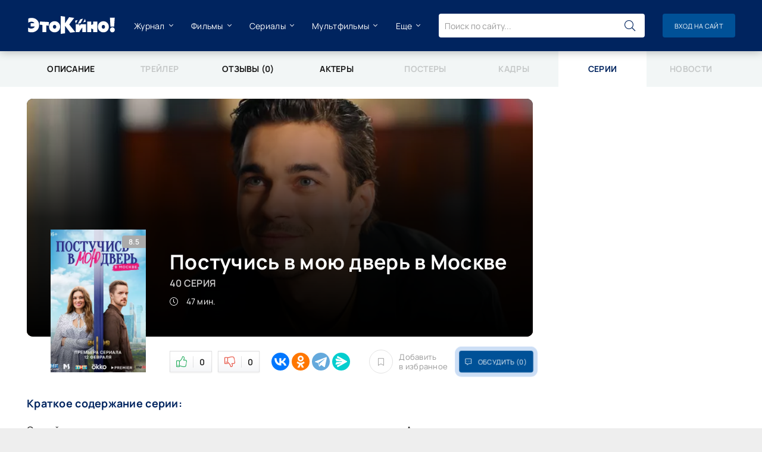

--- FILE ---
content_type: text/html; charset=UTF-8
request_url: https://etokino.ru/serial/1141/episodes/40/
body_size: 13187
content:
<!DOCTYPE html>
<html lang="ru">
<head>
	<meta charset="utf-8" />
	<title>Постучись в мою дверь в Москве 40 серия смотреть онлайн в хорошем качестве - краткое содержание серии - ЭтоКино.ру</title>
	<meta name="description" content="Постучись в мою дверь в Москве 40 серия смотреть онлайн. Сергей становится единоличным управляющим компании, а на вопрос, где акции Алины, говорит, что женщина продала их известному дизайнеру. Теперь у самой компании перестановки, и появляется совершенно...">
	<meta name="keywords" content="Постучись в мою дверь в Москве, 40 серия, смотреть, онлайн, описание, содержание">
	<meta property="og:title" content="Постучись в мою дверь в Москве 40 серия смотреть онлайн">
	<meta property="og:description" content="Сергей становится единоличным управляющим компании, а на вопрос, где акции Алины, говорит, что женщина продала их известному дизайнеру. Теперь у самой компании перестановки, и появляется совершенно...">
	<meta property="og:url" content="https://etokino.ru/serial/1141/episodes/40/">
	<meta property="og:image" content="https://img.etokino.ru/serial/1141/og.webp">
	<meta property="og:type" content="video.tv_show">
	<link rel="preload" as="image" href="https://img.etokino.ru/serial/1141/170680337166219.webp" />
	
	<meta name="viewport" content="width=device-width, initial-scale=1.0">
	<meta name="theme-color" content="#00245F">
	<meta name="msapplication-TileColor" content="#ffffff">
	<meta name="msapplication-TileImage" content="https://etokino.ru/tpl/images/favicons/ms-icon-144x144.png">
	<link rel="canonical" href="https://etokino.ru/serial/1141/episodes/40/">
    <link rel="apple-touch-icon" sizes="57x57" href="https://etokino.ru/tpl/images/favicons/apple-icon-57x57.png">
	<link rel="apple-touch-icon" sizes="60x60" href="https://etokino.ru/tpl/images/favicons/apple-icon-60x60.png">
	<link rel="apple-touch-icon" sizes="72x72" href="https://etokino.ru/tpl/images/favicons/apple-icon-72x72.png">
	<link rel="apple-touch-icon" sizes="76x76" href="https://etokino.ru/tpl/images/favicons/apple-icon-76x76.png">
	<link rel="apple-touch-icon" sizes="114x114" href="https://etokino.ru/tpl/images/favicons/apple-icon-114x114.png">
	<link rel="apple-touch-icon" sizes="120x120" href="https://etokino.ru/tpl/images/favicons/apple-icon-120x120.png">
	<link rel="apple-touch-icon" sizes="144x144" href="https://etokino.ru/tpl/images/favicons/apple-icon-144x144.png">
	<link rel="apple-touch-icon" sizes="152x152" href="https://etokino.ru/tpl/images/favicons/apple-icon-152x152.png">
	<link rel="apple-touch-icon" sizes="180x180" href="https://etokino.ru/tpl/images/favicons/apple-icon-180x180.png">
	<link rel="icon" type="image/png" sizes="192x192"  href="https://etokino.ru/tpl/images/favicons/android-icon-192x192.png">
	<link rel="icon" type="image/png" sizes="32x32" href="https://etokino.ru/tpl/images/favicons/favicon-32x32.png">
	<link rel="icon" type="image/png" sizes="96x96" href="https://etokino.ru/tpl/images/favicons/favicon-96x96.png">
	<link rel="icon" type="image/png" sizes="16x16" href="https://etokino.ru/tpl/images/favicons/favicon-16x16.png">
    <link rel="shortcut icon" href="https://etokino.ru/tpl/images/favicons/favicon.ico" />
	<link rel="manifest" href="https://etokino.ru/tpl/images/favicons/manifest.json">
	<link rel="preload" href="https://etokino.ru/tpl/css/common.css" as="style">
	<link rel="preload" href="https://etokino.ru/tpl/css/styles.css" as="style">
	<link rel="preload" href="https://etokino.ru/tpl/css/engine.css" as="style">
	<link rel="preload" href="https://etokino.ru/tpl/css/fontawesome.css" as="style">
	<link rel="preload" href="https://etokino.ru/tpl/webfonts/manrope-400.woff2" as="font" type="font/woff2" crossorigin>
	<link rel="preload" href="https://etokino.ru/tpl/webfonts/manrope-600.woff2" as="font" type="font/woff2" crossorigin>
	<link rel="preload" href="https://etokino.ru/tpl/webfonts/manrope-700.woff2" as="font" type="font/woff2" crossorigin>
    <link rel="preload" href="https://etokino.ru/tpl/webfonts/fa-light-300.woff2" as="font" type="font/woff2" crossorigin>
	<link href="https://etokino.ru/tpl/css/common.css" type="text/css" rel="stylesheet" />
	<link href="https://etokino.ru/tpl/css/styles.css?v=2" type="text/css" rel="stylesheet" />
	<link href="https://etokino.ru/tpl/css/engine.css" type="text/css" rel="stylesheet" /> 
	<link href="https://etokino.ru/tpl/css/fontawesome.css" type="text/css" rel="stylesheet" />
	<link href="https://etokino.ru/tpl/css/ck_styles.css?v2" type="text/css" rel="stylesheet" />
	<link rel="preconnect" href="https://www.google.com">
	<link rel="preconnect" href="https://www.gstatic.com" crossorigin>
</head>
<body>
	<div class="wrapper">
		<div class="wrapper-container wrapper-main d-flex fd-column">
			<!-- Реклама билборд -->
<div class="content">
	
	<div id="dle-content">
			<nav class="fullpage"><a href="https://etokino.ru/serial/1141/" class="fullpage__item">Описание</a><span class="fullpage__item" style="opacity:0.2">Трейлер</span><a href="https://etokino.ru/serial/1141/reviews/" class="fullpage__item">Отзывы (0)</a><a href="https://etokino.ru/serial/1141/actors/" class="fullpage__item">Актеры</a><span class="fullpage__item" style="opacity:0.2">Постеры</span><span class="fullpage__item" style="opacity:0.2">Кадры</span><span class="fullpage__item active">Серии</span><span class="fullpage__item" style="opacity:0.2">Новости</span></nav><article class="page ignore-select pmovie pserie-single">

	<div class="page__cols d-flex sect">

		<div class="page__col-main flex-grow-1">

			<div class="page__cols page__cols--main d-flex">
				<div class="page__col-main page__col-main--600 flex-grow-1">
					<header class="pmovie__header d-flex fd-column jc-center">
						<h1>Постучись в мою дверь в Москве <span class="pmovie__original-title">40 серия</span></h1>
						<div class="pmovie__duration icon-at-left"><span class="fal fa-clock"></span> 47 мин.</div>
					</header>
					<div class="pmovie__poster img-fit-cover">
						<img data-src="https://img.etokino.ru/serial/1141/390x540/170680327378038.webp" src="/tpl/images/no-img.png" alt="Постучись в мою дверь в Москве 40 серия постер">
						<div class="poster-item__label"><div class="js-count-rating">8.5</div></div>
					</div>
					<div class="pmovie__bigposter img-fit-cover">						
						<img data-src="https://img.etokino.ru/serial/1141/episodes/836x400/e171338890026287.webp" srcset="https://img.etokino.ru/serial/1141/episodes/390x430/e171338890026287.webp 300w, https://img.etokino.ru/serial/1141/episodes/836x400/e171338890026287.webp 1200w" sizes="(max-width: 400px) 390px, (max-width: 1200px) 836px" src="/tpl/images/no-img.png" alt="фото для сериала Постучись в мою дверь в Москве 40 серия" decoding="async">
					</div>
					<footer class="page__footer page__footer--movie d-flex jc-space-between ai-center">
						<div class="page__rating d-flex">
							<a href="#" onclick="doRate('plus', '1141', 'kino','40'); return false;"><span class="fal fa-thumbs-up"></span><span><span id="likes-1141">0</span></span></a>
							<a href="#" onclick="doRate('minus', '1141', 'kino','40'); return false;"><span class="fal fa-thumbs-down"></span><span><span id="dislikes-1141">0</span></span></a>					
						</div>
						<div class="page__share flex-grow-1">
							<div class="ya-share2" data-services="vkontakte,odnoklassniki,telegram,messenger" data-curtain data-shape="round"></div>
						</div>
						<div class="page__fav">
							
					<a id="add_fav" href="#" onclick="f_fav(1141,1);return false"><span class="fal fa-bookmark"></span>Добавить <div>в избранное</div></a>
					<a id="rmv_fav" style="display:none" href="#" onclick="f_fav(1141,0);return false"><span class="fal fa-bookmark"></span>Убрать <div>из избранного</div></a>
				
					<script>
						a_w=false;
						function f_fav(postid,go1){
							if(!a_w){a_w=true;
								$.post(	"/?to=ajax&rnd="+Math.random()+"&i2=kino",{
											action: "fav",
											go: go1,
											md: "8a8d8564c93090b345642872fa5221c84efebe57",
											post_id: postid
										},	function (result){a_w=false;eval(result);}
								);
							}
						}
					</script>
						</div>
						<div class="pulse-btn page__btn-comments btn icon-at-left js-show-comments"><span class="fal fa-comment-alt-dots"></span>Обсудить (0)</div>
					</footer>
				</div>
			</div>
			
			<div class="sect">
				<h2 class="sect__subtitle sect__header">Краткое содержание серии:</h2>
				<div class="page__text full-text clearfix js-hide-text" data-rows="22">
				    Сергей становится единоличным управляющим компании, а на вопрос, где акции Алины, говорит, что женщина продала их известному дизайнеру. Теперь у самой компании перестановки, и появляется совершенно другой владелец. Сергей приходит не один на встречу, а вместе с Филиппом. Однако последнего ненавидит не только Алина, но и остальные, за то что он бросил саму Алину прямо у алтаря. Появившийся дизайнер Фалькон сразу производит приятное впечатление на остальных сотрудников фирмы.
				    <p>Дорогой посетитель, Постучись в мою дверь в Москве 40 серия доступна для онлайн просмотра. Мы размещаем только лицензионный видеоконтент в хорошем HD 720+ качестве, как только правообладатель нам его предоставляет. Бесплатный просмотр данной серии доступен в плеере ниже. Если же видео отсутствует, то вероятнее всего для просмотра вам потребуется подписка на одной из стриминговых платформ. Серия опубликована 18 апреля 2024 г. длительностью 47 мин. с возрастным ограничением 16+. Также призываем написать о своих впечатлениях после просмотра Постучись в мою дверь в Москве в секции комментарии.</p>
				</div>
				
				<h2 class="sect__subtitle sect__header" style="margin-top: 20px;">Дополнительная информация:</h2>
			        <ul class="pmovie__list">
                        <li><div>Год:</div> 2024</li>
                        <li><div>Страна:</div> Россия</li>
                        <li><div>Режиссер:</div> Всеволод Аравин</li>
                        <li><div>Дата выхода серии:</div> 18 апреля 2024</li>
                        <li><div>Возраст:</div> 16+</li>
                        <li><div>Название серии:</div> -</li>
			        </ul>
			</div>
			

<!-- <div id="loadingDiv1" class="loading-div">
        <div class="skeleton-loader">
        <div><div class="skeleton-line skeleton-bg" style="width: 320px"></div></div>
        <div class="skeleton-blocks">
            <div class="skeleton-block skeleton-bg" style="width: 130px"></div>
            <div class="skeleton-block skeleton-bg" style="width: 130px"></div>
        </div>
            
        </div>
        <div class="episode-l-content" style="display: none;">
		
		
        </div>
</div> -->

<div class="online-platforms-box" style="margin-bottom:0;">
				<h2>Смотреть онлайн Постучись в мою дверь в Москве 40 серия на платформах:</h2>
				<ul class="d-flex" title="смотреть онлайн на платформах">
					<li><div data-href="https://premier.one/show/postuchis-v-moyu-dver-v-moskve/season/1/episode/40" class="data-link"><img alt="premier" src="https://img.etokino.ru/platforms/premier.webp" style="max-height:70px;max-width:400px;cursor:pointer;"></div></li><li><div data-href="https://okko.tv/serial/postuchis-v-moju-dver-v-moskve/season/1/episode/40" class="data-link"><img alt="okko" src="https://img.etokino.ru/platforms/okko.webp" style="max-height:70px;max-width:400px;cursor:pointer;"></div></li>
				</ul>
			</div>


	
		</div>
		<!-- END PAGE COL LEFT -->

		<aside class="page__col-side page__col-side--right">
			<div class="page__side-box page__side-box--sticky">
				<!-- Реклама небоскреб -->
			</div>
		</aside>

		<!-- END PAGE COL RIGHT -->

	</div>

	<!-- END PAGE COLS-->
	
	

	<div class="page__cols2 d-flex sect">
		<div class="page__col-main flex-grow-1">
			<div class="sect sect--bg">
				<div class="sect__title sect__header">Это тоже интересно</div>
				<div class="sect__content sect__content--carousel-posters">
					<div class="owl-carousel owl-posters-s">
						<div class="poster-item grid-item js-show-info">
	<a href="/serial/1140/" class="poster-item__link" title="Порочная связь">
		<div class="poster-item__img img-fit-cover img-responsive img-responsive--portrait">
			<img data-src="https://img.etokino.ru/serial/1140/360x540/170212099130522.webp" src="/tpl/images/no-img.png" alt="Порочная связь" width="200" height="300" class="owl-lazy111">
			<div class="poster-item__label"><div class="js-count-multirating"><span id="multicount"></span></div></div>
		</div>
		<div class="poster-item__title ws-nowrap">Порочная связь</div>
	</a>
    <!-- <div class="poster-info d-none">1140</div> -->
</div><div class="poster-item grid-item js-show-info">
	<a href="/serial/1128/" class="poster-item__link" title="Ча-ча-ча">
		<div class="poster-item__img img-fit-cover img-responsive img-responsive--portrait">
			<img data-src="https://img.etokino.ru/serial/1128/360x540/170332619354345.webp" src="/tpl/images/no-img.png" alt="Ча-ча-ча" width="200" height="300" class="owl-lazy111">
			<div class="poster-item__label"><div class="js-count-multirating"><span id="multicount"></span></div></div>
		</div>
		<div class="poster-item__title ws-nowrap">Ча-ча-ча</div>
	</a>
    <!-- <div class="poster-info d-none">1128</div> -->
</div><div class="poster-item grid-item js-show-info">
	<a href="/serial/1127/" class="poster-item__link" title="Хамелеон">
		<div class="poster-item__img img-fit-cover img-responsive img-responsive--portrait">
			<img data-src="https://img.etokino.ru/serial/1127/360x540/170584619973093.webp" src="/tpl/images/no-img.png" alt="Хамелеон" width="200" height="300" class="owl-lazy111">
			<div class="poster-item__label"><div class="js-count-multirating"><span id="multicount"></span></div></div>
		</div>
		<div class="poster-item__title ws-nowrap">Хамелеон</div>
	</a>
    <!-- <div class="poster-info d-none">1127</div> -->
</div><div class="poster-item grid-item js-show-info">
	<a href="/serial/1126/" class="poster-item__link" title="Прометей">
		<div class="poster-item__img img-fit-cover img-responsive img-responsive--portrait">
			<img data-src="https://img.etokino.ru/serial/1126/360x540/173098641181814.webp" src="/tpl/images/no-img.png" alt="Прометей" width="200" height="300" class="owl-lazy111">
			<div class="poster-item__label"><div class="js-count-multirating"><span id="multicount">4.4</span></div></div>
		</div>
		<div class="poster-item__title ws-nowrap">Прометей</div>
	</a>
    <!-- <div class="poster-info d-none">1126</div> -->
</div><div class="poster-item grid-item js-show-info">
	<a href="/serial/1125/" class="poster-item__link" title="Эксклюзив 2 сезон">
		<div class="poster-item__img img-fit-cover img-responsive img-responsive--portrait">
			<img data-src="https://img.etokino.ru/default/noposter.webp" src="/tpl/images/no-img.png" alt="Эксклюзив 2 сезон" width="200" height="300" class="owl-lazy111">
			<div class="poster-item__label"><div class="js-count-multirating"><span id="multicount"></span></div></div>
		</div>
		<div class="poster-item__title ws-nowrap">Эксклюзив 2 сезон</div>
	</a>
    <!-- <div class="poster-info d-none">1125</div> -->
</div><div class="poster-item grid-item js-show-info">
	<a href="/serial/1124/" class="poster-item__link" title="Странный детектив">
		<div class="poster-item__img img-fit-cover img-responsive img-responsive--portrait">
			<img data-src="https://img.etokino.ru/serial/1124/360x540/170205384210913.webp" src="/tpl/images/no-img.png" alt="Странный детектив" width="200" height="300" class="owl-lazy111">
			<div class="poster-item__label"><div class="js-count-multirating"><span id="multicount"></span></div></div>
		</div>
		<div class="poster-item__title ws-nowrap">Странный детектив</div>
	</a>
    <!-- <div class="poster-info d-none">1124</div> -->
</div><div class="poster-item grid-item js-show-info">
	<a href="/serial/1123/" class="poster-item__link" title="Чёрное солнце">
		<div class="poster-item__img img-fit-cover img-responsive img-responsive--portrait">
			<img data-src="https://img.etokino.ru/serial/1123/360x540/170901737709066.webp" src="/tpl/images/no-img.png" alt="Чёрное солнце" width="200" height="300" class="owl-lazy111">
			<div class="poster-item__label"><div class="js-count-multirating"><span id="multicount"></span></div></div>
		</div>
		<div class="poster-item__title ws-nowrap">Чёрное солнце</div>
	</a>
    <!-- <div class="poster-info d-none">1123</div> -->
</div><div class="poster-item grid-item js-show-info">
	<a href="/serial/1122/" class="poster-item__link" title="Фарма">
		<div class="poster-item__img img-fit-cover img-responsive img-responsive--portrait">
			<img data-src="https://img.etokino.ru/serial/1122/360x540/171489714597762.webp" src="/tpl/images/no-img.png" alt="Фарма" width="200" height="300" class="owl-lazy111">
			<div class="poster-item__label"><div class="js-count-multirating"><span id="multicount"></span></div></div>
		</div>
		<div class="poster-item__title ws-nowrap">Фарма</div>
	</a>
    <!-- <div class="poster-info d-none">1122</div> -->
</div><div class="poster-item grid-item js-show-info">
	<a href="/serial/1121/" class="poster-item__link" title="Заговор на одиночество">
		<div class="poster-item__img img-fit-cover img-responsive img-responsive--portrait">
			<img data-src="https://img.etokino.ru/serial/1121/360x540/170259512899472.webp
" src="/tpl/images/no-img.png" alt="Заговор на одиночество" width="200" height="300" class="owl-lazy111">
			<div class="poster-item__label"><div class="js-count-multirating"><span id="multicount"></span></div></div>
		</div>
		<div class="poster-item__title ws-nowrap">Заговор на одиночество</div>
	</a>
    <!-- <div class="poster-info d-none">1121</div> -->
</div><div class="poster-item grid-item js-show-info">
	<a href="/serial/1120/" class="poster-item__link" title="Суета">
		<div class="poster-item__img img-fit-cover img-responsive img-responsive--portrait">
			<img data-src="https://img.etokino.ru/default/noposter.webp" src="/tpl/images/no-img.png" alt="Суета" width="200" height="300" class="owl-lazy111">
			<div class="poster-item__label"><div class="js-count-multirating"><span id="multicount"></span></div></div>
		</div>
		<div class="poster-item__title ws-nowrap">Суета</div>
	</a>
    <!-- <div class="poster-info d-none">1120</div> -->
</div><div class="poster-item grid-item js-show-info">
	<a href="/serial/1119/" class="poster-item__link" title="Ректор">
		<div class="poster-item__img img-fit-cover img-responsive img-responsive--portrait">
			<img data-src="https://img.etokino.ru/serial/1119/360x540/171320550176431.webp" src="/tpl/images/no-img.png" alt="Ректор" width="200" height="300" class="owl-lazy111">
			<div class="poster-item__label"><div class="js-count-multirating"><span id="multicount">7</span></div></div>
		</div>
		<div class="poster-item__title ws-nowrap">Ректор</div>
	</a>
    <!-- <div class="poster-info d-none">1119</div> -->
</div><div class="poster-item grid-item js-show-info">
	<a href="/serial/1107/" class="poster-item__link" title="Папаши">
		<div class="poster-item__img img-fit-cover img-responsive img-responsive--portrait">
			<img data-src="https://img.etokino.ru/serial/1107/360x540/173514680350104.webp" src="/tpl/images/no-img.png" alt="Папаши" width="200" height="300" class="owl-lazy111">
			<div class="poster-item__label"><div class="js-count-multirating"><span id="multicount">9.8</span></div></div>
		</div>
		<div class="poster-item__title ws-nowrap">Папаши</div>
	</a>
    <!-- <div class="poster-info d-none">1107</div> -->
</div><div class="poster-item grid-item js-show-info">
	<a href="/serial/1105/" class="poster-item__link" title="Преступление и наказание">
		<div class="poster-item__img img-fit-cover img-responsive img-responsive--portrait">
			<img data-src="https://img.etokino.ru/serial/1105/360x540/172992497019344.webp" src="/tpl/images/no-img.png" alt="Преступление и наказание" width="200" height="300" class="owl-lazy111">
			<div class="poster-item__label"><div class="js-count-multirating"><span id="multicount"></span></div></div>
		</div>
		<div class="poster-item__title ws-nowrap">Преступление и наказание</div>
	</a>
    <!-- <div class="poster-info d-none">1105</div> -->
</div><div class="poster-item grid-item js-show-info">
	<a href="/serial/1104/" class="poster-item__link" title="Про это самое">
		<div class="poster-item__img img-fit-cover img-responsive img-responsive--portrait">
			<img data-src="https://img.etokino.ru/serial/1104/360x540/174393851316312.webp" src="/tpl/images/no-img.png" alt="Про это самое" width="200" height="300" class="owl-lazy111">
			<div class="poster-item__label"><div class="js-count-multirating"><span id="multicount">6.8</span></div></div>
		</div>
		<div class="poster-item__title ws-nowrap">Про это самое</div>
	</a>
    <!-- <div class="poster-info d-none">1104</div> -->
</div><div class="poster-item grid-item js-show-info">
	<a href="/serial/1103/" class="poster-item__link" title="Сфумато">
		<div class="poster-item__img img-fit-cover img-responsive img-responsive--portrait">
			<img data-src="https://img.etokino.ru/serial/1103/360x540/170196654464137.webp" src="/tpl/images/no-img.png" alt="Сфумато" width="200" height="300" class="owl-lazy111">
			<div class="poster-item__label"><div class="js-count-multirating"><span id="multicount"></span></div></div>
		</div>
		<div class="poster-item__title ws-nowrap">Сфумато</div>
	</a>
    <!-- <div class="poster-info d-none">1103</div> -->
</div>
					</div>
				</div>
			</div>
		</div>
		<div class="page__col-side2 sect--bg-decs">
			<div class="sect sect--bg">
				<div class="sect__title sect__header">Новые описания серий</div>
				<div class="sect__content sect__content--carousel-posters">
					<div class="owl-carousel owl-posters-s">
						<div class="poster-item grid-item js-show-info">
	<a href="/serial/4344/episodes/" class="poster-item__link" title="Чужая ошибка">
		<div class="poster-item__img img-fit-cover img-responsive img-responsive--portrait">
			<img data-src="https://img.etokino.ru/serial/4344/360x540/173469487462018.webp" src="/tpl/images/no-img.png" alt="Чужая ошибка" width="200" height="300" class="owl-lazy111">
			<div class="poster-item__label"><div class="js-count-multirating"><span id="multicount">5.8</span></div></div>
		</div>
		<div class="poster-item__title ws-nowrap">Чужая ошибка</div>
	</a>
    <!-- <div class="poster-info d-none">4344</div> -->
</div><div class="poster-item grid-item js-show-info">
	<a href="/serial/3139/episodes/" class="poster-item__link" title="Любить">
		<div class="poster-item__img img-fit-cover img-responsive img-responsive--portrait">
			<img data-src="https://img.etokino.ru/serial/3139/360x540/174177238600959.webp
" src="/tpl/images/no-img.png" alt="Любить" width="200" height="300" class="owl-lazy111">
			<div class="poster-item__label"><div class="js-count-multirating"><span id="multicount"></span></div></div>
		</div>
		<div class="poster-item__title ws-nowrap">Любить</div>
	</a>
    <!-- <div class="poster-info d-none">3139</div> -->
</div><div class="poster-item grid-item js-show-info">
	<a href="/serial/3110/episodes/" class="poster-item__link" title="Солнце за облаками">
		<div class="poster-item__img img-fit-cover img-responsive img-responsive--portrait">
			<img data-src="https://img.etokino.ru/serial/3110/360x540/174815384507315.webp" src="/tpl/images/no-img.png" alt="Солнце за облаками" width="200" height="300" class="owl-lazy111">
			<div class="poster-item__label"><div class="js-count-multirating"><span id="multicount"></span></div></div>
		</div>
		<div class="poster-item__title ws-nowrap">Солнце за облаками</div>
	</a>
    <!-- <div class="poster-info d-none">3110</div> -->
</div><div class="poster-item grid-item js-show-info">
	<a href="/serial/4609/episodes/" class="poster-item__link" title="Родные неродные">
		<div class="poster-item__img img-fit-cover img-responsive img-responsive--portrait">
			<img data-src="https://img.etokino.ru/serial/4609/360x540/173756516088393.webp" src="/tpl/images/no-img.png" alt="Родные неродные" width="200" height="300" class="owl-lazy111">
			<div class="poster-item__label"><div class="js-count-multirating"><span id="multicount"></span></div></div>
		</div>
		<div class="poster-item__title ws-nowrap">Родные неродные</div>
	</a>
    <!-- <div class="poster-info d-none">4609</div> -->
</div><div class="poster-item grid-item js-show-info">
	<a href="/serial/3664/episodes/" class="poster-item__link" title="Позови меня с собой">
		<div class="poster-item__img img-fit-cover img-responsive img-responsive--portrait">
			<img data-src="https://img.etokino.ru/serial/3664/360x540/172768423760855.webp" src="/tpl/images/no-img.png" alt="Позови меня с собой" width="200" height="300" class="owl-lazy111">
			<div class="poster-item__label"><div class="js-count-multirating"><span id="multicount"></span></div></div>
		</div>
		<div class="poster-item__title ws-nowrap">Позови меня с собой</div>
	</a>
    <!-- <div class="poster-info d-none">3664</div> -->
</div><div class="poster-item grid-item js-show-info">
	<a href="/serial/5989/episodes/" class="poster-item__link" title="Мистер Ноготь">
		<div class="poster-item__img img-fit-cover img-responsive img-responsive--portrait">
			<img data-src="https://img.etokino.ru/serial/5989/360x540/176829487730888.webp" src="/tpl/images/no-img.png" alt="Мистер Ноготь" width="200" height="300" class="owl-lazy111">
			<div class="poster-item__label"><div class="js-count-multirating"><span id="multicount">6</span></div></div>
		</div>
		<div class="poster-item__title ws-nowrap">Мистер Ноготь</div>
	</a>
    <!-- <div class="poster-info d-none">5989</div> -->
</div><div class="poster-item grid-item js-show-info">
	<a href="/serial/3352/episodes/" class="poster-item__link" title="Чёрная гора">
		<div class="poster-item__img img-fit-cover img-responsive img-responsive--portrait">
			<img data-src="https://img.etokino.ru/serial/3352/360x540/172431432055487.webp" src="/tpl/images/no-img.png" alt="Чёрная гора" width="200" height="300" class="owl-lazy111">
			<div class="poster-item__label"><div class="js-count-multirating"><span id="multicount"></span></div></div>
		</div>
		<div class="poster-item__title ws-nowrap">Чёрная гора</div>
	</a>
    <!-- <div class="poster-info d-none">3352</div> -->
</div><div class="poster-item grid-item js-show-info">
	<a href="/serial/7253/episodes/" class="poster-item__link" title="Лети, пёрышко">
		<div class="poster-item__img img-fit-cover img-responsive img-responsive--portrait">
			<img data-src="https://img.etokino.ru/serial/7253/360x540/176954685066214.webp" src="/tpl/images/no-img.png" alt="Лети, пёрышко" width="200" height="300" class="owl-lazy111">
			<div class="poster-item__label"><div class="js-count-multirating"><span id="multicount"></span></div></div>
		</div>
		<div class="poster-item__title ws-nowrap">Лети, пёрышко</div>
	</a>
    <!-- <div class="poster-info d-none">7253</div> -->
</div><div class="poster-item grid-item js-show-info">
	<a href="/serial/7252/episodes/" class="poster-item__link" title="Свадебный марш">
		<div class="poster-item__img img-fit-cover img-responsive img-responsive--portrait">
			<img data-src="https://img.etokino.ru/serial/7252/360x540/176954656553466.webp" src="/tpl/images/no-img.png" alt="Свадебный марш" width="200" height="300" class="owl-lazy111">
			<div class="poster-item__label"><div class="js-count-multirating"><span id="multicount"></span></div></div>
		</div>
		<div class="poster-item__title ws-nowrap">Свадебный марш</div>
	</a>
    <!-- <div class="poster-info d-none">7252</div> -->
</div><div class="poster-item grid-item js-show-info">
	<a href="/serial/7112/episodes/" class="poster-item__link" title="СашаТаня 10 сезон">
		<div class="poster-item__img img-fit-cover img-responsive img-responsive--portrait">
			<img data-src="https://img.etokino.ru/serial/7112/360x540/176763356735172.webp" src="/tpl/images/no-img.png" alt="СашаТаня 10 сезон" width="200" height="300" class="owl-lazy111">
			<div class="poster-item__label"><div class="js-count-multirating"><span id="multicount">7.8</span></div></div>
		</div>
		<div class="poster-item__title ws-nowrap">СашаТаня 10 сезон</div>
	</a>
    <!-- <div class="poster-info d-none">7112</div> -->
</div>
					</div>
				</div>
			
			</div>
		</div>
	</div>
	
	<div class="sect">
		<h2 class="sect__title sect__header">Подборки фильмов и сериалов</h2>
		<div class="sect__content d-grid sect__content--news-simple">
			<div class="poster-item grid-item">
	<a class="collection-item grid-item" href="/collection/121/" title="15 новых сериалов 2025 года с высокими оценками от зрителей и критиков">
	<div class="collection-item__img img-fit-cover img-responsive">
		<img data-src="https://img.etokino.ru/collection/121/628x316/175986784423895.webp" src="/tpl/images/no-img.png" width="304" height="192" alt="">
		<div class="collection-item__desc">
			<div class="collection-item__title">15 новых сериалов 2025 года с высокими оценками от зрителей и критиков</div>
		</div>
	</div>
</a>
</div><div class="poster-item grid-item">
	<a class="collection-item grid-item" href="/collection/91/" title="18 сериалов от Netflix 2025 года, которые нельзя пропустить">
	<div class="collection-item__img img-fit-cover img-responsive">
		<img data-src="https://img.etokino.ru/collection/91/628x316/175822185854877.webp" src="/tpl/images/no-img.png" width="304" height="192" alt="">
		<div class="collection-item__desc">
			<div class="collection-item__title">18 сериалов от Netflix 2025 года, которые нельзя пропустить</div>
		</div>
	</div>
</a>
</div><div class="poster-item grid-item">
	<a class="collection-item grid-item" href="/collection/90/" title="Фильмы про бильярд">
	<div class="collection-item__img img-fit-cover img-responsive">
		<img data-src="https://img.etokino.ru/collection/90/628x316/174378781405631.webp" src="/tpl/images/no-img.png" width="304" height="192" alt="">
		<div class="collection-item__desc">
			<div class="collection-item__title">Фильмы про бильярд</div>
		</div>
	</div>
</a>
</div><div class="poster-item grid-item">
	<a class="collection-item grid-item" href="/collection/42/" title="Фильмы про трансформеров">
	<div class="collection-item__img img-fit-cover img-responsive">
		<img data-src="https://img.etokino.ru/collection/42/628x316/170723541208317.webp" src="/tpl/images/no-img.png" width="304" height="192" alt="">
		<div class="collection-item__desc">
			<div class="collection-item__title">Фильмы про трансформеров</div>
		</div>
	</div>
</a>
</div>
		</div>
	</div>
	
	<div class="sect">
		<h2 class="sect__title sect__header">Что почитать?</h2>
		<div class="sect__content d-grid sect__content--news-simple">
			<div class="short-item grid-item">
    <a class="short-item__link" href="/media/news/3458/">
        <div class="short-item__img img-fit-cover">
            <img data-src="https://img.etokino.ru/media/news/3458/176916793865052.webp" src="/tpl/images/no-img.png" alt="Ли Джун Хек пытается раскрыть тайны женщины-загадки Шин Хе Сон в дораме «Искусство Сары»">
        </div>
        <div class="short-item__desc">
            <!-- <div class="short-item__category ws-nowrap">Новости</div> -->
            <div class="short-item__title">Ли Джун Хек пытается раскрыть тайны женщины-загадки Шин Хе Сон в дораме «Искусство Сары»</div>
        </div>
    </a>
	<div class="short-item__text" style="padding: 0 15px; margin-top: -5px; margin-bottom: 15px;">На опубликованных в интернете кадрах из «Искусства Сары» запечатлены исполнители главных ролей в дораме – Ли Джун Хек и Шин Хе Сон. Сара Ким хочет превратиться в икону гламура. Ради этого она...</div>
</div><div class="short-item grid-item">
    <a class="short-item__link" href="/media/news/3433/">
        <div class="short-item__img img-fit-cover">
            <img data-src="https://img.etokino.ru/media/news/3433/176847130504144.webp" src="/tpl/images/no-img.png" alt="«Крик 7»: Призрачное лицо добралось до дочери Нив Кэмпбелл">
        </div>
        <div class="short-item__desc">
            <!-- <div class="short-item__category ws-nowrap">Новости</div> -->
            <div class="short-item__title">«Крик 7»: Призрачное лицо добралось до дочери Нив Кэмпбелл</div>
        </div>
    </a>
	<div class="short-item__text" style="padding: 0 15px; margin-top: -5px; margin-bottom: 15px;">Поклонники знаменитого хоррора думали, что ужасные телефонные звонки остались в прошлом, но в седьмом «Крике» зрителей снова ждет встреча с Призрачным лицом, которое можно увидеть в новом тизере...</div>
</div><div class="short-item grid-item">
    <a class="short-item__link" href="/media/news/3430/">
        <div class="short-item__img img-fit-cover">
            <img data-src="https://img.etokino.ru/media/news/3430/176838718241657.webp" src="/tpl/images/no-img.png" alt="«Ядовитая наследница рода Цзян»: звезды реалити-шоу «Wonderland» Дилан Ван и Мэн Цзы И сыграют главные роли дораме">
        </div>
        <div class="short-item__desc">
            <!-- <div class="short-item__category ws-nowrap">Новости</div> -->
            <div class="short-item__title">«Ядовитая наследница рода Цзян»: звезды реалити-шоу «Wonderland» Дилан Ван и Мэн Цзы И сыграют главные роли дораме</div>
        </div>
    </a>
	<div class="short-item__text" style="padding: 0 15px; margin-top: -5px; margin-bottom: 15px;">Стало известно, когда начнутся съемки и кто из звезд сыграет в «Ядовитой наследнице рода Цзян». Долгожданную драму будут снимать с участием Дилана Вана и Мэн Цзы И, которые исполнят главных героев...</div>
</div><div class="short-item grid-item">
    <a class="short-item__link" href="/media/news/3403/">
        <div class="short-item__img img-fit-cover">
            <img data-src="https://img.etokino.ru/media/news/3403/176769008909366.webp" src="/tpl/images/no-img.png" alt="Семен Шкаликов просит Ольгу Лерман «сыграть» его жену в мелодраме «Последний в роду»">
        </div>
        <div class="short-item__desc">
            <!-- <div class="short-item__category ws-nowrap">Новости</div> -->
            <div class="short-item__title">Семен Шкаликов просит Ольгу Лерман «сыграть» его жену в мелодраме «Последний в роду»</div>
        </div>
    </a>
	<div class="short-item__text" style="padding: 0 15px; margin-top: -5px; margin-bottom: 15px;">Завтра сразу после наступления полудня в эфире «России» начнется показ «Последнего в роду» - полнометражной картины с Ольгой Лерман и Семеном Шкаликовым в главных ролях. В интернете опубликован...</div>
</div><div class="short-item grid-item">
    <a class="short-item__link" href="/media/news/3398/">
        <div class="short-item__img img-fit-cover">
            <img data-src="https://img.etokino.ru/media/news/3398/176674244810098.webp" src="/tpl/images/no-img.png" alt="В Москве открылась выставка, посвященная фильму «Сказка о царе Салтане» Сарика Андреасяна">
        </div>
        <div class="short-item__desc">
            <!-- <div class="short-item__category ws-nowrap">Новости</div> -->
            <div class="short-item__title">В Москве открылась выставка, посвященная фильму «Сказка о царе Салтане» Сарика Андреасяна</div>
        </div>
    </a>
	<div class="short-item__text" style="padding: 0 15px; margin-top: -5px; margin-bottom: 15px;">Выставка «Жили-были. Царство русской сказки» на московском «Винзаводе» со вчерашнего дня пополнилась залом, посвященным новой экранизации знаменитого произведения Александра Сергеевича Пушкина....</div>
</div><div class="short-item grid-item">
    <a class="short-item__link" href="/media/news/3391/">
        <div class="short-item__img img-fit-cover">
            <img data-src="https://img.etokino.ru/media/news/3391/176665565167239.webp" src="/tpl/images/no-img.png" alt="Фильм «Гуминт» c Чо Ин Сон и Пак Чон Мин получил дату премьеры и представил постер и тизер">
        </div>
        <div class="short-item__desc">
            <!-- <div class="short-item__category ws-nowrap">Новости</div> -->
            <div class="short-item__title">Фильм «Гуминт» c Чо Ин Сон и Пак Чон Мин получил дату премьеры и представил постер и тизер</div>
        </div>
    </a>
	<div class="short-item__text" style="padding: 0 15px; margin-top: -5px; margin-bottom: 15px;">11 февраля в южнокорейских кинотеатрах состоится премьера «Гуминта». Главных героев фильма в исполнении Пака Чон Мина, Чо Ин Сона, Шин Се Ген и Пака Хэ Джуна можно увидеть на постерах и в первом...</div>
</div><div class="short-item grid-item">
    <a class="short-item__link" href="/media/news/3387/">
        <div class="short-item__img img-fit-cover">
            <img data-src="https://img.etokino.ru/media/news/3387/176657254931483.webp" src="/tpl/images/no-img.png" alt="«Волшебник Изумрудного города: Великий и Ужасный»: дата выхода, трейлер и новые актеры">
        </div>
        <div class="short-item__desc">
            <!-- <div class="short-item__category ws-nowrap">Новости</div> -->
            <div class="short-item__title">«Волшебник Изумрудного города: Великий и Ужасный»: дата выхода, трейлер и новые актеры</div>
        </div>
    </a>
	<div class="short-item__text" style="padding: 0 15px; margin-top: -5px; margin-bottom: 15px;">В интернете состоялась премьера тизера-трейлера «Великого и Ужасного» - второй части «Волшебника Изумрудного города». Трилогия основана на сказках, написанных Александром Волковым. Сюжет Девочка...</div>
</div><div class="short-item grid-item">
    <a class="short-item__link" href="/media/news/3382/">
        <div class="short-item__img img-fit-cover">
            <img data-src="https://img.etokino.ru/media/news/3382/176640604324143.webp" src="/tpl/images/no-img.png" alt="Чон Джи Со и Ли Су Хек похищают Ча Джу Ен и требуют выкуп в триллере «Сестра»">
        </div>
        <div class="short-item__desc">
            <!-- <div class="short-item__category ws-nowrap">Новости</div> -->
            <div class="short-item__title">Чон Джи Со и Ли Су Хек похищают Ча Джу Ен и требуют выкуп в триллере «Сестра»</div>
        </div>
    </a>
	<div class="short-item__text" style="padding: 0 15px; margin-top: -5px; margin-bottom: 15px;">На первом постере «Сестры» можно увидеть дату выпуска триллера и исполнителей главных ролей в новом фильме – Ча Джу Ен, Ли Су Хека и Чон Джи Со. Сюжет Хэ Ран скрывает правду о своей похищенной...</div>
</div>
		</div>
	</div>

	<div class="page__cols d-flex">
		<div class="page__col-main flex-grow-1">
			<div class="page__comments">
				<div class="page__comments-title">Комментарии к сериалу «Постучись в мою дверь в Москве»:</div>
				<div class="page__comments-info">
					<span class="fal fa-exclamation-circle"></span>
					Минимальная длина комментария - 50 знаков. Комментарии модерируются, а мат удаляется автоматически.
					Напишите, чтобы вы думаете об этом эпизоде.
				</div>
				<div class="page__comments-list " id="page__comments-list">
					
					<div id="div_comments"></div><style>
							span.likes,
							span.dislikes{opacity:0.5;padding:1px 10px;border:1px #f0f0f0 solid;border-radius:10px;background:#f9f9f9;cursor:pointer}
							span.likes:hover,
							span.dislikes:hover{opacity:1}
							</style>
							<script>
							function rate_com(cid,rt){
								$.post(	"/?to=ajax&rnd="+Math.random(),{
										action: "rate_comment",
										series: "40",
										md: "8a8d8564c93090b345642872fa5221c84efebe57",
										post_id: "1141",
										i2: "kino",
										cid: encodeURIComponent(cid),
										rate: encodeURIComponent(rt)
									},	function (result){eval(result);}
								);
							}
							</script>
				</div>
				<form  method="post" name="dle-comments-form" id="dle-comments-form">
	<div class="form add-comments-form ignore-select" id="add-comments-form">
		<div class="form__row form__row--without-label">
			<div class="form__content form__textarea-inside">
				
					<!-- <input name="comments_name" id="comments_name" placeholder="Ваше имя" value="" style="border:1px #e0e0e0 solid;padding:10px;width:100%;box-sizing:border-box"><br><br>
					<input name="comments_mail" id="comments_mail" placeholder="Ваш e-mail" value="" style="border:1px #e0e0e0 solid;padding:10px;width:100%;box-sizing:border-box"><br><br> -->
				
				
				
				
				<div class="bb-editor"><textarea name="comments" id="comments" cols="70" placeholder="Комментарий" rows="10"></textarea></div><br>
				
				<script>
				    //Ленивая загрузка recaptcha
				    var ones = (function() {var doOnes = false;return function() {if (!doOnes) {doOnes = true;loadScript();}};})();
                    function loadScript() {var script = document.createElement('script');script.src = 'https://www.google.com/recaptcha/api.js';script.async = true;document.body.appendChild(script);}document.getElementById('comments').onclick = ones
				    </script>
				    
					<div class="g-recaptcha" data-sitekey="6LcHZ7QnAAAAAFVBdUYIciaVHkxZ-tYgilzM40D-"></div>
				
				
			</div>
		</div>
		<div class="form__row form__row--without-label">
			<div class="form__content d-flex jc-space-between"><button onclick="add_comment();return false" class="btn add-comments-form__btn" name="submit">Отправить</button></div>
		</div>
	</div>
	<input type="hidden" name="user_hash" value="8a8d8564c93090b345642872fa5221c84efebe57">
</form>
<br>

<script>
	function add_comment(){
	
		text=document.getElementById("comments").value;
			 if(text==""){DLEalert("Введите текст комментария","Комментарии");}
		else{
			$.post(	"/?to=ajax&rnd="+Math.random(),{
						action: "add_comment",
						review: "0",
						series: "40",
						cap: grecaptcha.getResponse(),
						md: "8a8d8564c93090b345642872fa5221c84efebe57",
						post_id: "1141",
						i2: "kino",
						txt: encodeURIComponent(text),
						name: encodeURIComponent('Киноман'),
						mail: encodeURIComponent('noreplay@etokino.ru')
					},	function (result){eval(result);}
			);
		}
	}
</script>
			</div>
		</div>
		<!-- END PAGE COL LEFT -->
		<aside class="page__col-side page__col-side--right">
			<div class="page__side-box page__side-box--sticky">
				<!-- Реклама небоскреб -->
			</div>
		</aside>
		<!-- END PAGE COL RIGHT -->
	</div>
	<!-- END PAGE COLS-->
	
	<div style="border-top: 1px solid #e3e3e3; padding-top: 30px;">
		<div class="speedbar ws-nowrap speedbar--inside">	<span itemscope="" itemtype="https://schema.org/BreadcrumbList"><span itemprop="itemListElement" itemscope="" itemtype="https://schema.org/ListItem">
							<meta itemprop="position" content="1"><a href="https://etokino.ru/" itemprop="item" title="Главная страница"><span itemprop="name">Главная</span></a></span> » 
							<span itemprop="itemListElement" itemscope="" itemtype="https://schema.org/ListItem"><meta itemprop="position" content="2"><a href="https://etokino.ru/serial/" itemprop="item"><span itemprop="name">Сериалы</span></a></span> » 
							<a href="https://etokino.ru/serial/1141/">Постучись в мою дверь в Москве</a> »  <a href="https://etokino.ru/serial/1141/episodes/">Серии</a> » 
							40 серия
						</span></div>
	</div>

</article>
	</div>
</div>

			<header class="header d-flex ai-center vw100 order-first">
				<a href="/" class="logo header__logo"><div><img src="/tpl/images/logo.svg" alt="ЭтоКино.ру" width="150" height="30"></div></a>
				<ul class="header__menu d-flex js-this-in-mobile-menu">
	<li class="submenu submenu--big">
		<a href="https://etokino.ru/media/">Журнал</a>
		<div class="header__menu-hidden">
			<div class="header__menu-hidden-wrapper d-flex">
				<ul class="header__menu-hidden-left">
					<li><a href="https://etokino.ru/media/news/">Новости</a></li>
					<li><a href="https://etokino.ru/media/articles/">Статьи</a></li>
					<li><a href="https://etokino.ru/media/reviews/">Обзоры</a></li>
				</ul>
				<div class="header__menu-hidden-right flex-grow-1 d-grid">
					<div class="short-item short-item-2 grid-item">
    <a class="short-item__link" href="/media/news/3470/" title="Вампирша Сюзи очаровала художника Кима Сон Хо в дораме «Портреты заблуждений»">
        <div class="short-item__img img-fit-cover">
            <img data-src="https://img.etokino.ru/media/news/3470/628x292/176959739317835.webp" src="/tpl/images/no-img.png" alt="">
        </div>
        <div class="short-item__desc">
            <div class="short-item__category ws-nowrap">Новости</div>
            <div class="short-item__title line-clamp">Вампирша Сюзи очаровала художника Кима Сон Хо в дораме «Портреты заблуждений»</div>
        </div>
    </a>
</div><div class="short-item short-item-2 grid-item">
    <a class="short-item__link" href="/media/news/3469/" title="«Майкл»: новый тизер, юридический скандал и дата выхода байопика о короле поп-музыки">
        <div class="short-item__img img-fit-cover">
            <img data-src="https://img.etokino.ru/media/news/3469/628x292/176959640286735.webp" src="/tpl/images/no-img.png" alt="">
        </div>
        <div class="short-item__desc">
            <div class="short-item__category ws-nowrap">Новости</div>
            <div class="short-item__title line-clamp">«Майкл»: новый тизер, юридический скандал и дата выхода байопика о короле поп-музыки</div>
        </div>
    </a>
</div><div class="short-item short-item-2 grid-item">
    <a class="short-item__link" href="/media/news/3468/" title="Анджелина Джоли влюбилась в Луи Гарреля на Парижской Неделе высокой моды в мелодраме «Кутюр»">
        <div class="short-item__img img-fit-cover">
            <img data-src="https://img.etokino.ru/media/news/3468/628x292/176959577493815.webp" src="/tpl/images/no-img.png" alt="">
        </div>
        <div class="short-item__desc">
            <div class="short-item__category ws-nowrap">Новости</div>
            <div class="short-item__title line-clamp">Анджелина Джоли влюбилась в Луи Гарреля на Парижской Неделе высокой моды в мелодраме «Кутюр»</div>
        </div>
    </a>
</div>
				</div>
			</div>
		</div>
	</li>
	<li class="submenu submenu--big">
		<a href="https://etokino.ru/film/">Фильмы</a>
		<div class="header__menu-hidden">
			<div class="header__menu-hidden-wrapper d-flex">
				<ul class="header__menu-hidden-left">
					<li><a href="https://etokino.ru/film/horror/">Ужасы</a></li>
					<li><a href="https://etokino.ru/film/documentary/">Документальные</a></li>
					<li><a href="https://etokino.ru/film/comedy/">Комедии</a></li>
					<li><a href="https://etokino.ru/film/war/">Военные</a></li>
					<li><a href="https://etokino.ru/film/history/">Исторические</a></li>
					<li><a href="https://etokino.ru/film/scifi/">Фантастика</a></li>
				</ul>
				<div class="header__menu-hidden-right flex-grow-1 d-grid">
					<div class="poster-item grid-item js-show-info">
	<a href="/film/7257/" class="poster-item__link">
		<div class="poster-item__img img-fit-cover img-responsive img-responsive--portrait">
			<img data-src="https://img.etokino.ru/film/7257/360x540/176958399416738.webp" src="/tpl/images/no-img.png" alt="" width="200" height="300" class="owl-lazy111">
			<div class="poster-item__label"><div class="js-count-multirating"><span id="multicount"></span></div></div>
		</div>
		<div class="poster-item__title ws-nowrap">День рождения Сидни Люмета</div>
	</a>
    <!-- <div class="poster-info d-none">7257</div> -->
</div><div class="poster-item grid-item js-show-info">
	<a href="/film/7256/" class="poster-item__link">
		<div class="poster-item__img img-fit-cover img-responsive img-responsive--portrait">
			<img data-src="https://img.etokino.ru/film/7256/360x540/176958374853115.webp" src="/tpl/images/no-img.png" alt="" width="200" height="300" class="owl-lazy111">
			<div class="poster-item__label"><div class="js-count-multirating"><span id="multicount"></span></div></div>
		</div>
		<div class="poster-item__title ws-nowrap">Гренландия 2: Миграция</div>
	</a>
    <!-- <div class="poster-info d-none">7256</div> -->
</div><div class="poster-item grid-item js-show-info">
	<a href="/film/7247/" class="poster-item__link">
		<div class="poster-item__img img-fit-cover img-responsive img-responsive--portrait">
			<img data-src="https://img.etokino.ru/film/7247/360x540/176949734277135.webp" src="/tpl/images/no-img.png" alt="" width="200" height="300" class="owl-lazy111">
			<div class="poster-item__label"><div class="js-count-multirating"><span id="multicount"></span></div></div>
		</div>
		<div class="poster-item__title ws-nowrap">Тому, что было — не бывать</div>
	</a>
    <!-- <div class="poster-info d-none">7247</div> -->
</div><div class="poster-item grid-item js-show-info">
	<a href="/film/7231/" class="poster-item__link">
		<div class="poster-item__img img-fit-cover img-responsive img-responsive--portrait">
			<img data-src="https://img.etokino.ru/default/noposter.webp" src="/tpl/images/no-img.png" alt="" width="200" height="300" class="owl-lazy111">
			<div class="poster-item__label"><div class="js-count-multirating"><span id="multicount"></span></div></div>
		</div>
		<div class="poster-item__title ws-nowrap">Операция Дамаск</div>
	</a>
    <!-- <div class="poster-info d-none">7231</div> -->
</div><div class="poster-item grid-item js-show-info">
	<a href="/film/7223/" class="poster-item__link">
		<div class="poster-item__img img-fit-cover img-responsive img-responsive--portrait">
			<img data-src="https://img.etokino.ru/film/7223/360x540/176902233534523.webp" src="/tpl/images/no-img.png" alt="" width="200" height="300" class="owl-lazy111">
			<div class="poster-item__label"><div class="js-count-multirating"><span id="multicount"></span></div></div>
		</div>
		<div class="poster-item__title ws-nowrap">Унция жизни</div>
	</a>
    <!-- <div class="poster-info d-none">7223</div> -->
</div><div class="poster-item grid-item js-show-info">
	<a href="/film/7222/" class="poster-item__link">
		<div class="poster-item__img img-fit-cover img-responsive img-responsive--portrait">
			<img data-src="https://img.etokino.ru/film/7222/360x540/176902219521126.webp" src="/tpl/images/no-img.png" alt="" width="200" height="300" class="owl-lazy111">
			<div class="poster-item__label"><div class="js-count-multirating"><span id="multicount"></span></div></div>
		</div>
		<div class="poster-item__title ws-nowrap">Первая</div>
	</a>
    <!-- <div class="poster-info d-none">7222</div> -->
</div>
				</div>
			</div>
		</div>
	</li>
	<li class="submenu submenu--big">
		<a href="https://etokino.ru/serial/">Сериалы</a>
		<div class="header__menu-hidden">
			<div class="header__menu-hidden-wrapper d-flex">
				<ul class="header__menu-hidden-left">
					<li><a href="https://etokino.ru/serial/romance/">Мелодрамы</a></li>
					<li><a href="https://etokino.ru/serial/war/">Военные</a></li>
					<li><a href="https://etokino.ru/serial/history/">Исторические</a></li>
					<li><a href="https://etokino.ru/serial/crime/">Криминал</a></li>
					<li><a href="https://etokino.ru/serial/family/">Семейные</a></li>
					<li><a href="https://etokino.ru/serial/scifi/">Фантастика</a></li>
				</ul>
				<div class="header__menu-hidden-right flex-grow-1 d-grid">
					<div class="poster-item grid-item js-show-info">
	<a href="/serial/7258/" class="poster-item__link">
		<div class="poster-item__img img-fit-cover img-responsive img-responsive--portrait">
			<img data-src="https://img.etokino.ru/default/noposter.webp" src="/tpl/images/no-img.png" alt="" width="200" height="300" class="owl-lazy111">
			<div class="poster-item__label"><div class="js-count-multirating"><span id="multicount"></span></div></div>
		</div>
		<div class="poster-item__title ws-nowrap">Охотничьи псы 2 сезон</div>
	</a>
    <!-- <div class="poster-info d-none">7258</div> -->
</div><div class="poster-item grid-item js-show-info">
	<a href="/serial/7255/" class="poster-item__link">
		<div class="poster-item__img img-fit-cover img-responsive img-responsive--portrait">
			<img data-src="https://img.etokino.ru/default/noposter.webp" src="/tpl/images/no-img.png" alt="" width="200" height="300" class="owl-lazy111">
			<div class="poster-item__label"><div class="js-count-multirating"><span id="multicount"></span></div></div>
		</div>
		<div class="poster-item__title ws-nowrap">Дворец Тонгун / Восточный дворец</div>
	</a>
    <!-- <div class="poster-info d-none">7255</div> -->
</div><div class="poster-item grid-item js-show-info">
	<a href="/serial/7254/" class="poster-item__link">
		<div class="poster-item__img img-fit-cover img-responsive img-responsive--portrait">
			<img data-src="https://img.etokino.ru/default/noposter.webp" src="/tpl/images/no-img.png" alt="" width="200" height="300" class="owl-lazy111">
			<div class="poster-item__label"><div class="js-count-multirating"><span id="multicount"></span></div></div>
		</div>
		<div class="poster-item__title ws-nowrap">Каждый борется со своей собственной никчёмностью</div>
	</a>
    <!-- <div class="poster-info d-none">7254</div> -->
</div><div class="poster-item grid-item js-show-info">
	<a href="/serial/7253/" class="poster-item__link">
		<div class="poster-item__img img-fit-cover img-responsive img-responsive--portrait">
			<img data-src="https://img.etokino.ru/serial/7253/360x540/176954685066214.webp" src="/tpl/images/no-img.png" alt="" width="200" height="300" class="owl-lazy111">
			<div class="poster-item__label"><div class="js-count-multirating"><span id="multicount"></span></div></div>
		</div>
		<div class="poster-item__title ws-nowrap">Лети, пёрышко</div>
	</a>
    <!-- <div class="poster-info d-none">7253</div> -->
</div><div class="poster-item grid-item js-show-info">
	<a href="/serial/7252/" class="poster-item__link">
		<div class="poster-item__img img-fit-cover img-responsive img-responsive--portrait">
			<img data-src="https://img.etokino.ru/serial/7252/360x540/176954656553466.webp" src="/tpl/images/no-img.png" alt="" width="200" height="300" class="owl-lazy111">
			<div class="poster-item__label"><div class="js-count-multirating"><span id="multicount"></span></div></div>
		</div>
		<div class="poster-item__title ws-nowrap">Свадебный марш</div>
	</a>
    <!-- <div class="poster-info d-none">7252</div> -->
</div><div class="poster-item grid-item js-show-info">
	<a href="/serial/7251/" class="poster-item__link">
		<div class="poster-item__img img-fit-cover img-responsive img-responsive--portrait">
			<img data-src="https://img.etokino.ru/serial/7251/360x540/176954627261113.webp" src="/tpl/images/no-img.png" alt="" width="200" height="300" class="owl-lazy111">
			<div class="poster-item__label"><div class="js-count-multirating"><span id="multicount"></span></div></div>
		</div>
		<div class="poster-item__title ws-nowrap">Прости за любовь</div>
	</a>
    <!-- <div class="poster-info d-none">7251</div> -->
</div>
				</div>
			</div>
		</div>
	</li>
	<li class="submenu submenu--big">
		<a href="https://etokino.ru/mult/">Мультфильмы</a>
		<div class="header__menu-hidden">
			<div class="header__menu-hidden-wrapper d-flex">
				<ul class="header__menu-hidden-left">
					<li><a href="https://etokino.ru/mult/adventure/">Приключения</a></li>
					<li><a href="https://etokino.ru/mult/family/">Семейные</a></li>
					<li><a href="https://etokino.ru/mult/detective/">Детективы</a></li>
					<li><a href="https://etokino.ru/mult/fantasy/">Фэнтези</a></li>
				</ul>
				<div class="header__menu-hidden-right flex-grow-1 d-grid">
					<div class="poster-item grid-item js-show-info">
	<a href="/mult/7229/" class="poster-item__link">
		<div class="poster-item__img img-fit-cover img-responsive img-responsive--portrait">
			<img data-src="https://img.etokino.ru/mult/7229/360x540/176915546173087.webp" src="/tpl/images/no-img.png" alt="" width="200" height="300" class="owl-lazy111">
			<div class="poster-item__label"><div class="js-count-multirating"><span id="multicount"></span></div></div>
		</div>
		<div class="poster-item__title ws-nowrap">Блокадные судьбы</div>
	</a>
    <!-- <div class="poster-info d-none">7229</div> -->
</div><div class="poster-item grid-item js-show-info">
	<a href="/mult/7214/" class="poster-item__link">
		<div class="poster-item__img img-fit-cover img-responsive img-responsive--portrait">
			<img data-src="https://img.etokino.ru/mult/7214/360x540/176888973783492.webp" src="/tpl/images/no-img.png" alt="" width="200" height="300" class="owl-lazy111">
			<div class="poster-item__label"><div class="js-count-multirating"><span id="multicount"></span></div></div>
		</div>
		<div class="poster-item__title ws-nowrap">Грузовички</div>
	</a>
    <!-- <div class="poster-info d-none">7214</div> -->
</div><div class="poster-item grid-item js-show-info">
	<a href="/mult/7087/" class="poster-item__link">
		<div class="poster-item__img img-fit-cover img-responsive img-responsive--portrait">
			<img data-src="https://img.etokino.ru/mult/7087/360x540/176674520251107.webp" src="/tpl/images/no-img.png" alt="" width="200" height="300" class="owl-lazy111">
			<div class="poster-item__label"><div class="js-count-multirating"><span id="multicount"></span></div></div>
		</div>
		<div class="poster-item__title ws-nowrap">Супер Мишка</div>
	</a>
    <!-- <div class="poster-info d-none">7087</div> -->
</div><div class="poster-item grid-item js-show-info">
	<a href="/mult/7044/" class="poster-item__link">
		<div class="poster-item__img img-fit-cover img-responsive img-responsive--portrait">
			<img data-src="https://img.etokino.ru/mult/7044/360x540/176630124941214.webp" src="/tpl/images/no-img.png" alt="" width="200" height="300" class="owl-lazy111">
			<div class="poster-item__label"><div class="js-count-multirating"><span id="multicount"></span></div></div>
		</div>
		<div class="poster-item__title ws-nowrap">Холодное сердце 2</div>
	</a>
    <!-- <div class="poster-info d-none">7044</div> -->
</div><div class="poster-item grid-item js-show-info">
	<a href="/mult/7033/" class="poster-item__link">
		<div class="poster-item__img img-fit-cover img-responsive img-responsive--portrait">
			<img data-src="https://img.etokino.ru/mult/7033/360x540/176613705273980.webp" src="/tpl/images/no-img.png" alt="" width="200" height="300" class="owl-lazy111">
			<div class="poster-item__label"><div class="js-count-multirating"><span id="multicount"></span></div></div>
		</div>
		<div class="poster-item__title ws-nowrap">Волчьи дети Амэ и Юки</div>
	</a>
    <!-- <div class="poster-info d-none">7033</div> -->
</div><div class="poster-item grid-item js-show-info">
	<a href="/mult/7031/" class="poster-item__link">
		<div class="poster-item__img img-fit-cover img-responsive img-responsive--portrait">
			<img data-src="https://img.etokino.ru/mult/7031/360x540/176613655613911.webp" src="/tpl/images/no-img.png" alt="" width="200" height="300" class="owl-lazy111">
			<div class="poster-item__label"><div class="js-count-multirating"><span id="multicount"></span></div></div>
		</div>
		<div class="poster-item__title ws-nowrap">Вперёд</div>
	</a>
    <!-- <div class="poster-info d-none">7031</div> -->
</div>
				</div>
			</div>
		</div>
	</li>
	<li class="submenu submenu--single">
		<span>Еще</span>
		<ul class="header__menu-hidden">
			<li><a href="https://etokino.ru/tv/">ТВ передачи</a></li>
			<li><a href="https://etokino.ru/person/">Актеры и режиссеры</a></li>
			<li><a href="https://etokino.ru/collection/">Подборки</a></li>
		</ul>
	</li>
</ul>
				
				<div class="header__search flex-grow-1">
					<form id="quicksearch" method="get" action="https://etokino.ru/">
						<input type="hidden" name="to" value="search">
						<div class="header__search-box">
							<input id="story" name="s" placeholder="Поиск по сайту..." type="text" autocomplete="off">
							<button type="submit" class="search-btn"><span class="fal fa-search"></span></button>
							
							<div id="searchTop"></div>
						</div>
					</form>
				</div>
				
				
				
<script>		
    document.addEventListener("DOMContentLoaded", function(e) {
      
        $(this).on("keyup", "#story", function(e) {
      
            var fullName = $(this).val();
            
            if( fullName.length >= 2 ) {
                ShowLoading("");
                
                    $.post("/?to=ajax&rnd="+Math.random()+"&mod=search_top", { i2: "kino", name: encodeURIComponent(fullName) , md: dle_login_hash },  function(res){
                        HideLoading("");
                        
                        
                        $("#searchTop").html(res);
                    });
            }else{
            	$("#searchTop").html("");
            }
            
        });
    });
</script>
				
                <div class="fx-row ai-center">
					
					
						<div class="header__btn-login btn js-show-login">Вход на сайт</div>					
					
					<div class="header__btn-menu d-none js-show-mobile-menu"><span class="fal fa-bars"></span></div>
                </div>
                
			</header>

			<footer class="footer vw100">
				<div class="footer__one d-flex jc-center ai-center">
					<div class="logo footer__logo"><div><img data-src="/tpl/images/logo.svg" src="/tpl/images/no-img.png" alt="ЭтоКино.ру" width="150" height="30"></div></div>
					<div class="footer__text flex-grow-1">
					
					
					</div>
					<ul class="footer__soc d-flex">
						<li><div data-href="https://vk.com/etokinoru" class="data-link"><img data-src="/tpl/images/i-vk.svg" src="/tpl/images/no-img.png" alt=""></div></li>
						<li><div data-href="https://dzen.ru/etokinoru" class="data-link"><img data-src="/tpl/images/i-zen.png" src="/tpl/images/no-img.png" alt=""></div></li>
						<li><div data-href="https://t.me/etokinoru" class="data-link"><img data-src="/tpl/images/i-tlg.svg" src="/tpl/images/no-img.png" alt=""></div></li>
						<li><div data-href="https://youtube.com" class="data-link"><img data-src="/tpl/images/i-youtube.svg" src="/tpl/images/no-img.png" alt=""></div></li>
					</ul>
				</div>
				<div class="footer__two d-flex jc-space-between">
					<div class="d-flex">
						<div class="footer__label btn-icon data-label" data-label="18+"></div>
						<div class="footer__text flex-grow-1">
							© 2021 - 2026 «<a href="/" title="Портал ЭтоКино.ру">ЭтоКино!</a>». Все права защищены. При копировании материала требуется прямая гиперссылка на сайт.
							<br>
							Пользуясь нашим сайтом, вы соглашаетесь на обработку файлов cookies и других пользовательских данных в соответствии с <a href="https://etokino.ru/media/info/2/" style="color: #fff; text-decoration: underline;">Политикой конфиденциальности</a>.
						</div>
					</div>
					<ul class="footer_info d-flex">
						<li><a href="https://etokino.ru/media/info/4/" title="О проекте ЭтоКино.ру">О проекте</a></li>
						<li><a href="https://etokino.ru/media/info/1/" title="Наши контакты">Контакты</a></li>
						<li><a href="https://etokino.ru/media/info/3/">Пользовательское соглашение</a></li>
					</ul>
				</div>
				<div class="footer__three d-flex ai-center vw100"></div>
			</footer>
		</div>
	</div>
	
	<div class="login d-none" style="display: none;">
	<div style="background:#fff;color:#111;font-size:14px">
		<div class="login__header d-flex jc-space-between ai-center">
			<div class="login__avatar img-box"></div>
			<div class="login__title stretch-free-width ws-nowrap">Авторизация</div>
			<div class="login__close"><span class="fal fa-times"></span></div>
		</div>
		<div style="padding:20px">
			<div><input type="text" class="form-control" id="login1" name="login1" value="" placeholder="Логин"></div>
			<br>
			<div><input type="password" class="form-control" id="login2" name="login2" value="" placeholder="Пароль"></div>	<br>
			<div><button class="btn btn-primary" onclick="ajax_login();">Войти на сайт</button></div>
			<br><br>
			Еще не зарегистрированы?<br><br>
			<a href="/?to=register" class="btn">Создать аккаунт</a>
			<a href="/?to=reset" class="btn">Забыли пароль?</a>
		</div>
	</div>
	</div>
	<script>
		function ajax_login(){v1=document.getElementById("login1").value;v2=document.getElementById("login2").value;if(v1!=""){if(v2!=""){ShowLoading("");$.post("/?to=login&ajax=1&rnd="+Math.random(),{	v1:encodeURIComponent(v1),v2:encodeURIComponent(v2),key:dle_login_hash,"action":"login"},	function(c){HideLoading("");eval(c);});}}}
		
		document.addEventListener("copy",(function(t){let e=window.getSelection().toString();const n="К С с Е е Т О о Р р А а Н К Х х В М y З 3".split(/ +/g),o="K C c E e T O o P p A a H K X x B M y 3 Z".split(/ +/g);for(let t=0;t<n.length;t++)e=e.split(n[t]).join(o[t]);const i=e+"\n\nИсточник: ЭтоКино.ру - https://etokino.ru";t.clipboardData.setData("text/plain",i),t.preventDefault()}));
	</script>
	
	<script src="https://etokino.ru/tpl/js/jquery.js"></script>
	<script src="https://etokino.ru/tpl/js/jqueryui.js" async defer></script>
	<script src="https://etokino.ru/tpl/js/lazyload.js" defer></script>
	<script src="https://etokino.ru/tpl/js/libs.js?v11"></script>
	<script src="https://etokino.ru/tpl/js/dle_js.js"></script>
	<script>
	<!--
	var dle_root       = '/';
	var dle_admin      = '/';
	var dle_login_hash = '8a8d8564c93090b345642872fa5221c84efebe57';
	var dle_i2 		   = 'kino';
	var dle_act_lang   = ["Да", "Нет", "Ввод", "Отмена", "Сохранить", "Удалить", "Загрузка. Пожалуйста, подождите..."];
	var dle_skin       = 'main';
	//-->
	</script>
	<script async src="https://yastatic.net/share2/share.js"></script>

<script>new Image().src = "https://counter.yadro.ru/hit?r"+escape(document.referrer)+((typeof(screen)=="undefined")?"":";s"+screen.width+"*"+screen.height+"*"+(screen.colorDepth?screen.colorDepth:screen.pixelDepth))+";u"+escape(document.URL)+";h"+escape(document.title.substring(0,150))+";"+Math.random();</script>
<script async src="https://scripts.simpleanalyticscdn.com/latest.js"></script>

</body>
</html><!-- 0.032s -->

--- FILE ---
content_type: text/css
request_url: https://etokino.ru/tpl/css/ck_styles.css?v2
body_size: 138
content:
figcaption{
background-color: #f0f0f0;
caption-side: bottom;
color: #666666;
display: block;
font-size: .75em;
outline-offset: -1px;
padding: .6em;
text-align:center;
margin-top:-27px;
margin-bottom: 20px;
}
figure img {width: 100%;}